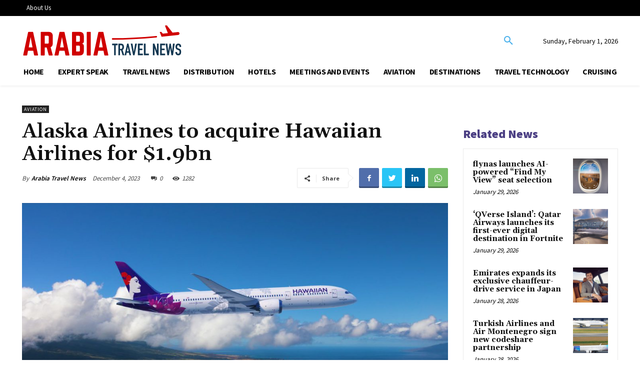

--- FILE ---
content_type: text/css
request_url: https://arabiatravelnews.com/wp-content/themes/Newspaper-child/style.css?ver=12.4c
body_size: 625
content:
/*
Theme Name:     Newspaper Child theme
Theme URI: 		http://themeforest.net/user/tagDiv/portfolio
Description:    Child theme made by tagDiv
Author:         tagDiv
Author URI: 	http://themeforest.net/user/tagDiv/portfolio
Template:       Newspaper
Version:        9.0c
*/


/*  ----------------------------------------------------------------------------
    This file will load automatically when the child theme is active. You can use it
    for custom CSS.
*/
.tagdiv-type p {
    margin-bottom: 10px;
}
.tdb_single_content .tdb-block-inner .has-content-area > p{font-size: 16px !important; line-height: 1.6 !important;} 